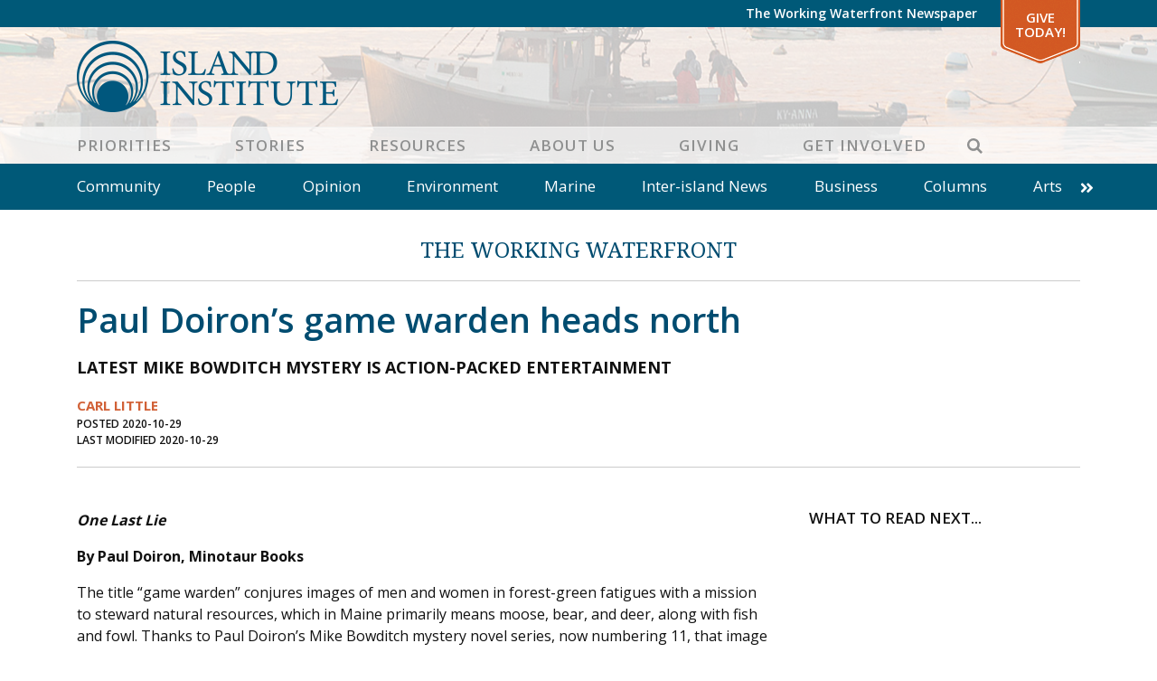

--- FILE ---
content_type: text/html; charset=UTF-8
request_url: https://www.islandinstitute.org/working-waterfront/22480/
body_size: 17082
content:
<!DOCTYPE html>
<html lang="en-US" prefix="og: https://ogp.me/ns#" class="no-js">
<head>
<meta charset="UTF-8">
<meta name="viewport" content="width=device-width, initial-scale=1"/>
<meta name="theme-color" content="#4e5b6" />
<link rel="profile" href="http://gmpg.org/xfn/11">
<link rel="pingback" href="https://www.islandinstitute.org/xmlrpc.php">
<meta name="facebook-domain-verification" content="u9e0m5ryfw89cg8v9unz352dm3ksx1" />

<!-- Google Tag Manager -->
<script defer>(function(w,d,s,l,i){w[l]=w[l]||[];w[l].push({'gtm.start':
new Date().getTime(),event:'gtm.js'});var f=d.getElementsByTagName(s)[0],
j=d.createElement(s),dl=l!='dataLayer'?'&l='+l:'';j.async=true;j.src=
'https://www.googletagmanager.com/gtm.js?id='+i+dl;f.parentNode.insertBefore(j,f);
})(window,document,'script','dataLayer','GTM-W5NP9W5');</script>
<!-- End Google Tag Manager -->
<!-- Hotjar Tracking Code for https://www.islandinstitute.org -->
<!-- <script>
	(function(h,o,t,j,a,r){
	h.hj=h.hj||function(){(h.hj.q=h.hj.q||[]).push(arguments)};
	h._hjSettings={hjid:2455669,hjsv:6};
	a=o.getElementsByTagName('head')[0];
	r=o.createElement('script');r.async=1;
	r.src=t+h._hjSettings.hjid+j+h._hjSettings.hjsv;
	a.appendChild(r);
	})(window,document,'https://static.hotjar.com/c/hotjar-','.js?sv=');
</script> -->

<!-- Google Tag Manager for WordPress by gtm4wp.com -->
<script data-cfasync="false" data-pagespeed-no-defer>
	var gtm4wp_datalayer_name = "dataLayer";
	var dataLayer = dataLayer || [];
</script>
<!-- End Google Tag Manager for WordPress by gtm4wp.com -->
<!-- Search Engine Optimization by Rank Math - https://rankmath.com/ -->
<title>Paul Doiron’s game warden heads north - Island Institute</title>
<meta name="description" content="One Last Lie"/>
<meta name="robots" content="follow, index, max-snippet:-1, max-video-preview:-1, max-image-preview:large"/>
<link rel="canonical" href="https://www.islandinstitute.org/working-waterfront/22480/" />
<meta property="og:locale" content="en_US" />
<meta property="og:type" content="article" />
<meta property="og:title" content="Paul Doiron’s game warden heads north - Island Institute" />
<meta property="og:description" content="One Last Lie" />
<meta property="og:url" content="https://www.islandinstitute.org/working-waterfront/22480/" />
<meta property="og:site_name" content="Island Institute" />
<meta property="article:publisher" content="https://www.facebook.com/islandinstitute" />
<meta property="og:image" content="https://www.islandinstitute.org/wp-content/uploads/2020/10/A-2.jpg" />
<meta property="og:image:secure_url" content="https://www.islandinstitute.org/wp-content/uploads/2020/10/A-2.jpg" />
<meta property="og:image:width" content="768" />
<meta property="og:image:height" content="490" />
<meta property="og:image:alt" content="Book cover detail" />
<meta property="og:image:type" content="image/jpeg" />
<meta name="twitter:card" content="summary_large_image" />
<meta name="twitter:title" content="Paul Doiron’s game warden heads north - Island Institute" />
<meta name="twitter:description" content="One Last Lie" />
<meta name="twitter:site" content="@islandinstitute" />
<meta name="twitter:creator" content="@islandinstitute" />
<meta name="twitter:image" content="https://www.islandinstitute.org/wp-content/uploads/2020/10/A-2.jpg" />
<!-- /Rank Math WordPress SEO plugin -->

<link rel='dns-prefetch' href='//static.addtoany.com' />
<link rel='dns-prefetch' href='//www.islandinstitute.org' />
<link rel='dns-prefetch' href='//cdn.jsdelivr.net' />
<link rel='dns-prefetch' href='//unpkg.com' />
<link rel='dns-prefetch' href='//fonts.googleapis.com' />
<link rel="alternate" type="application/rss+xml" title="Island Institute &raquo; Feed" href="https://www.islandinstitute.org/feed/" />
<link rel="alternate" type="application/rss+xml" title="Island Institute &raquo; Comments Feed" href="https://www.islandinstitute.org/comments/feed/" />
<link rel="alternate" title="oEmbed (JSON)" type="application/json+oembed" href="https://www.islandinstitute.org/wp-json/oembed/1.0/embed?url=https%3A%2F%2Fwww.islandinstitute.org%2Fworking-waterfront%2F22480%2F" />
<link rel="alternate" title="oEmbed (XML)" type="text/xml+oembed" href="https://www.islandinstitute.org/wp-json/oembed/1.0/embed?url=https%3A%2F%2Fwww.islandinstitute.org%2Fworking-waterfront%2F22480%2F&#038;format=xml" />
<style id='wp-img-auto-sizes-contain-inline-css' type='text/css'>
img:is([sizes=auto i],[sizes^="auto," i]){contain-intrinsic-size:3000px 1500px}
/*# sourceURL=wp-img-auto-sizes-contain-inline-css */
</style>
<style id='wp-emoji-styles-inline-css' type='text/css'>

	img.wp-smiley, img.emoji {
		display: inline !important;
		border: none !important;
		box-shadow: none !important;
		height: 1em !important;
		width: 1em !important;
		margin: 0 0.07em !important;
		vertical-align: -0.1em !important;
		background: none !important;
		padding: 0 !important;
	}
/*# sourceURL=wp-emoji-styles-inline-css */
</style>
<style id='wp-block-library-inline-css' type='text/css'>
:root{--wp-block-synced-color:#7a00df;--wp-block-synced-color--rgb:122,0,223;--wp-bound-block-color:var(--wp-block-synced-color);--wp-editor-canvas-background:#ddd;--wp-admin-theme-color:#007cba;--wp-admin-theme-color--rgb:0,124,186;--wp-admin-theme-color-darker-10:#006ba1;--wp-admin-theme-color-darker-10--rgb:0,107,160.5;--wp-admin-theme-color-darker-20:#005a87;--wp-admin-theme-color-darker-20--rgb:0,90,135;--wp-admin-border-width-focus:2px}@media (min-resolution:192dpi){:root{--wp-admin-border-width-focus:1.5px}}.wp-element-button{cursor:pointer}:root .has-very-light-gray-background-color{background-color:#eee}:root .has-very-dark-gray-background-color{background-color:#313131}:root .has-very-light-gray-color{color:#eee}:root .has-very-dark-gray-color{color:#313131}:root .has-vivid-green-cyan-to-vivid-cyan-blue-gradient-background{background:linear-gradient(135deg,#00d084,#0693e3)}:root .has-purple-crush-gradient-background{background:linear-gradient(135deg,#34e2e4,#4721fb 50%,#ab1dfe)}:root .has-hazy-dawn-gradient-background{background:linear-gradient(135deg,#faaca8,#dad0ec)}:root .has-subdued-olive-gradient-background{background:linear-gradient(135deg,#fafae1,#67a671)}:root .has-atomic-cream-gradient-background{background:linear-gradient(135deg,#fdd79a,#004a59)}:root .has-nightshade-gradient-background{background:linear-gradient(135deg,#330968,#31cdcf)}:root .has-midnight-gradient-background{background:linear-gradient(135deg,#020381,#2874fc)}:root{--wp--preset--font-size--normal:16px;--wp--preset--font-size--huge:42px}.has-regular-font-size{font-size:1em}.has-larger-font-size{font-size:2.625em}.has-normal-font-size{font-size:var(--wp--preset--font-size--normal)}.has-huge-font-size{font-size:var(--wp--preset--font-size--huge)}.has-text-align-center{text-align:center}.has-text-align-left{text-align:left}.has-text-align-right{text-align:right}.has-fit-text{white-space:nowrap!important}#end-resizable-editor-section{display:none}.aligncenter{clear:both}.items-justified-left{justify-content:flex-start}.items-justified-center{justify-content:center}.items-justified-right{justify-content:flex-end}.items-justified-space-between{justify-content:space-between}.screen-reader-text{border:0;clip-path:inset(50%);height:1px;margin:-1px;overflow:hidden;padding:0;position:absolute;width:1px;word-wrap:normal!important}.screen-reader-text:focus{background-color:#ddd;clip-path:none;color:#444;display:block;font-size:1em;height:auto;left:5px;line-height:normal;padding:15px 23px 14px;text-decoration:none;top:5px;width:auto;z-index:100000}html :where(.has-border-color){border-style:solid}html :where([style*=border-top-color]){border-top-style:solid}html :where([style*=border-right-color]){border-right-style:solid}html :where([style*=border-bottom-color]){border-bottom-style:solid}html :where([style*=border-left-color]){border-left-style:solid}html :where([style*=border-width]){border-style:solid}html :where([style*=border-top-width]){border-top-style:solid}html :where([style*=border-right-width]){border-right-style:solid}html :where([style*=border-bottom-width]){border-bottom-style:solid}html :where([style*=border-left-width]){border-left-style:solid}html :where(img[class*=wp-image-]){height:auto;max-width:100%}:where(figure){margin:0 0 1em}html :where(.is-position-sticky){--wp-admin--admin-bar--position-offset:var(--wp-admin--admin-bar--height,0px)}@media screen and (max-width:600px){html :where(.is-position-sticky){--wp-admin--admin-bar--position-offset:0px}}

/*# sourceURL=wp-block-library-inline-css */
</style><style id='global-styles-inline-css' type='text/css'>
:root{--wp--preset--aspect-ratio--square: 1;--wp--preset--aspect-ratio--4-3: 4/3;--wp--preset--aspect-ratio--3-4: 3/4;--wp--preset--aspect-ratio--3-2: 3/2;--wp--preset--aspect-ratio--2-3: 2/3;--wp--preset--aspect-ratio--16-9: 16/9;--wp--preset--aspect-ratio--9-16: 9/16;--wp--preset--color--black: #000000;--wp--preset--color--cyan-bluish-gray: #abb8c3;--wp--preset--color--white: #ffffff;--wp--preset--color--pale-pink: #f78da7;--wp--preset--color--vivid-red: #cf2e2e;--wp--preset--color--luminous-vivid-orange: #ff6900;--wp--preset--color--luminous-vivid-amber: #fcb900;--wp--preset--color--light-green-cyan: #7bdcb5;--wp--preset--color--vivid-green-cyan: #00d084;--wp--preset--color--pale-cyan-blue: #8ed1fc;--wp--preset--color--vivid-cyan-blue: #0693e3;--wp--preset--color--vivid-purple: #9b51e0;--wp--preset--gradient--vivid-cyan-blue-to-vivid-purple: linear-gradient(135deg,rgb(6,147,227) 0%,rgb(155,81,224) 100%);--wp--preset--gradient--light-green-cyan-to-vivid-green-cyan: linear-gradient(135deg,rgb(122,220,180) 0%,rgb(0,208,130) 100%);--wp--preset--gradient--luminous-vivid-amber-to-luminous-vivid-orange: linear-gradient(135deg,rgb(252,185,0) 0%,rgb(255,105,0) 100%);--wp--preset--gradient--luminous-vivid-orange-to-vivid-red: linear-gradient(135deg,rgb(255,105,0) 0%,rgb(207,46,46) 100%);--wp--preset--gradient--very-light-gray-to-cyan-bluish-gray: linear-gradient(135deg,rgb(238,238,238) 0%,rgb(169,184,195) 100%);--wp--preset--gradient--cool-to-warm-spectrum: linear-gradient(135deg,rgb(74,234,220) 0%,rgb(151,120,209) 20%,rgb(207,42,186) 40%,rgb(238,44,130) 60%,rgb(251,105,98) 80%,rgb(254,248,76) 100%);--wp--preset--gradient--blush-light-purple: linear-gradient(135deg,rgb(255,206,236) 0%,rgb(152,150,240) 100%);--wp--preset--gradient--blush-bordeaux: linear-gradient(135deg,rgb(254,205,165) 0%,rgb(254,45,45) 50%,rgb(107,0,62) 100%);--wp--preset--gradient--luminous-dusk: linear-gradient(135deg,rgb(255,203,112) 0%,rgb(199,81,192) 50%,rgb(65,88,208) 100%);--wp--preset--gradient--pale-ocean: linear-gradient(135deg,rgb(255,245,203) 0%,rgb(182,227,212) 50%,rgb(51,167,181) 100%);--wp--preset--gradient--electric-grass: linear-gradient(135deg,rgb(202,248,128) 0%,rgb(113,206,126) 100%);--wp--preset--gradient--midnight: linear-gradient(135deg,rgb(2,3,129) 0%,rgb(40,116,252) 100%);--wp--preset--font-size--small: 13px;--wp--preset--font-size--medium: 20px;--wp--preset--font-size--large: 36px;--wp--preset--font-size--x-large: 42px;--wp--preset--spacing--20: 0.44rem;--wp--preset--spacing--30: 0.67rem;--wp--preset--spacing--40: 1rem;--wp--preset--spacing--50: 1.5rem;--wp--preset--spacing--60: 2.25rem;--wp--preset--spacing--70: 3.38rem;--wp--preset--spacing--80: 5.06rem;--wp--preset--shadow--natural: 6px 6px 9px rgba(0, 0, 0, 0.2);--wp--preset--shadow--deep: 12px 12px 50px rgba(0, 0, 0, 0.4);--wp--preset--shadow--sharp: 6px 6px 0px rgba(0, 0, 0, 0.2);--wp--preset--shadow--outlined: 6px 6px 0px -3px rgb(255, 255, 255), 6px 6px rgb(0, 0, 0);--wp--preset--shadow--crisp: 6px 6px 0px rgb(0, 0, 0);}:where(.is-layout-flex){gap: 0.5em;}:where(.is-layout-grid){gap: 0.5em;}body .is-layout-flex{display: flex;}.is-layout-flex{flex-wrap: wrap;align-items: center;}.is-layout-flex > :is(*, div){margin: 0;}body .is-layout-grid{display: grid;}.is-layout-grid > :is(*, div){margin: 0;}:where(.wp-block-columns.is-layout-flex){gap: 2em;}:where(.wp-block-columns.is-layout-grid){gap: 2em;}:where(.wp-block-post-template.is-layout-flex){gap: 1.25em;}:where(.wp-block-post-template.is-layout-grid){gap: 1.25em;}.has-black-color{color: var(--wp--preset--color--black) !important;}.has-cyan-bluish-gray-color{color: var(--wp--preset--color--cyan-bluish-gray) !important;}.has-white-color{color: var(--wp--preset--color--white) !important;}.has-pale-pink-color{color: var(--wp--preset--color--pale-pink) !important;}.has-vivid-red-color{color: var(--wp--preset--color--vivid-red) !important;}.has-luminous-vivid-orange-color{color: var(--wp--preset--color--luminous-vivid-orange) !important;}.has-luminous-vivid-amber-color{color: var(--wp--preset--color--luminous-vivid-amber) !important;}.has-light-green-cyan-color{color: var(--wp--preset--color--light-green-cyan) !important;}.has-vivid-green-cyan-color{color: var(--wp--preset--color--vivid-green-cyan) !important;}.has-pale-cyan-blue-color{color: var(--wp--preset--color--pale-cyan-blue) !important;}.has-vivid-cyan-blue-color{color: var(--wp--preset--color--vivid-cyan-blue) !important;}.has-vivid-purple-color{color: var(--wp--preset--color--vivid-purple) !important;}.has-black-background-color{background-color: var(--wp--preset--color--black) !important;}.has-cyan-bluish-gray-background-color{background-color: var(--wp--preset--color--cyan-bluish-gray) !important;}.has-white-background-color{background-color: var(--wp--preset--color--white) !important;}.has-pale-pink-background-color{background-color: var(--wp--preset--color--pale-pink) !important;}.has-vivid-red-background-color{background-color: var(--wp--preset--color--vivid-red) !important;}.has-luminous-vivid-orange-background-color{background-color: var(--wp--preset--color--luminous-vivid-orange) !important;}.has-luminous-vivid-amber-background-color{background-color: var(--wp--preset--color--luminous-vivid-amber) !important;}.has-light-green-cyan-background-color{background-color: var(--wp--preset--color--light-green-cyan) !important;}.has-vivid-green-cyan-background-color{background-color: var(--wp--preset--color--vivid-green-cyan) !important;}.has-pale-cyan-blue-background-color{background-color: var(--wp--preset--color--pale-cyan-blue) !important;}.has-vivid-cyan-blue-background-color{background-color: var(--wp--preset--color--vivid-cyan-blue) !important;}.has-vivid-purple-background-color{background-color: var(--wp--preset--color--vivid-purple) !important;}.has-black-border-color{border-color: var(--wp--preset--color--black) !important;}.has-cyan-bluish-gray-border-color{border-color: var(--wp--preset--color--cyan-bluish-gray) !important;}.has-white-border-color{border-color: var(--wp--preset--color--white) !important;}.has-pale-pink-border-color{border-color: var(--wp--preset--color--pale-pink) !important;}.has-vivid-red-border-color{border-color: var(--wp--preset--color--vivid-red) !important;}.has-luminous-vivid-orange-border-color{border-color: var(--wp--preset--color--luminous-vivid-orange) !important;}.has-luminous-vivid-amber-border-color{border-color: var(--wp--preset--color--luminous-vivid-amber) !important;}.has-light-green-cyan-border-color{border-color: var(--wp--preset--color--light-green-cyan) !important;}.has-vivid-green-cyan-border-color{border-color: var(--wp--preset--color--vivid-green-cyan) !important;}.has-pale-cyan-blue-border-color{border-color: var(--wp--preset--color--pale-cyan-blue) !important;}.has-vivid-cyan-blue-border-color{border-color: var(--wp--preset--color--vivid-cyan-blue) !important;}.has-vivid-purple-border-color{border-color: var(--wp--preset--color--vivid-purple) !important;}.has-vivid-cyan-blue-to-vivid-purple-gradient-background{background: var(--wp--preset--gradient--vivid-cyan-blue-to-vivid-purple) !important;}.has-light-green-cyan-to-vivid-green-cyan-gradient-background{background: var(--wp--preset--gradient--light-green-cyan-to-vivid-green-cyan) !important;}.has-luminous-vivid-amber-to-luminous-vivid-orange-gradient-background{background: var(--wp--preset--gradient--luminous-vivid-amber-to-luminous-vivid-orange) !important;}.has-luminous-vivid-orange-to-vivid-red-gradient-background{background: var(--wp--preset--gradient--luminous-vivid-orange-to-vivid-red) !important;}.has-very-light-gray-to-cyan-bluish-gray-gradient-background{background: var(--wp--preset--gradient--very-light-gray-to-cyan-bluish-gray) !important;}.has-cool-to-warm-spectrum-gradient-background{background: var(--wp--preset--gradient--cool-to-warm-spectrum) !important;}.has-blush-light-purple-gradient-background{background: var(--wp--preset--gradient--blush-light-purple) !important;}.has-blush-bordeaux-gradient-background{background: var(--wp--preset--gradient--blush-bordeaux) !important;}.has-luminous-dusk-gradient-background{background: var(--wp--preset--gradient--luminous-dusk) !important;}.has-pale-ocean-gradient-background{background: var(--wp--preset--gradient--pale-ocean) !important;}.has-electric-grass-gradient-background{background: var(--wp--preset--gradient--electric-grass) !important;}.has-midnight-gradient-background{background: var(--wp--preset--gradient--midnight) !important;}.has-small-font-size{font-size: var(--wp--preset--font-size--small) !important;}.has-medium-font-size{font-size: var(--wp--preset--font-size--medium) !important;}.has-large-font-size{font-size: var(--wp--preset--font-size--large) !important;}.has-x-large-font-size{font-size: var(--wp--preset--font-size--x-large) !important;}
/*# sourceURL=global-styles-inline-css */
</style>

<style id='classic-theme-styles-inline-css' type='text/css'>
/*! This file is auto-generated */
.wp-block-button__link{color:#fff;background-color:#32373c;border-radius:9999px;box-shadow:none;text-decoration:none;padding:calc(.667em + 2px) calc(1.333em + 2px);font-size:1.125em}.wp-block-file__button{background:#32373c;color:#fff;text-decoration:none}
/*# sourceURL=/wp-includes/css/classic-themes.min.css */
</style>
<link rel='stylesheet' id='ii-milestones-css' href='https://www.islandinstitute.org/wp-content/plugins/ii-milestones/public/css/ii-milestones-public.css?ver=1.0.0' type='text/css' media='all' />
<link rel='stylesheet' id='leafletjs-css' href='https://unpkg.com/leaflet@1.7.1/dist/leaflet.css?ver=1.7.1' type='text/css' media='all' />
<link rel='stylesheet' id='addtoany-css' href='https://www.islandinstitute.org/wp-content/plugins/add-to-any/addtoany.min.css?ver=1.16' type='text/css' media='all' />
<link rel='stylesheet' id='slick-css-css' href='https://www.islandinstitute.org/wp-content/themes/islandinstitute/libs/slick/slick.css?ver=1.6.0' type='text/css' media='all' />
<link rel='stylesheet' id='slick-css-theme-css' href='https://www.islandinstitute.org/wp-content/themes/islandinstitute/libs/slick/slick-theme.css?ver=2.2.1' type='text/css' media='all' />
<link rel='stylesheet' id='scaffolding-stylesheet-css' href='https://www.islandinstitute.org/wp-content/themes/islandinstitute/css/style.css?ver=20251008' type='text/css' media='all' />
<link rel='stylesheet' id='font-awesome-css' href='https://www.islandinstitute.org/wp-content/themes/islandinstitute/libs/fontawesome/css/all.min.css?ver=1.0.0' type='text/css' media='all' />
<link rel='stylesheet' id='google-font-opensans-css' href='https://fonts.googleapis.com/css?family=Open+Sans%3A300%2C400%2C600%2C700&#038;display=swap&#038;ver=1.0.0' type='text/css' media='all' />
<link rel='stylesheet' id='google-font-waterfront-css' href='https://fonts.googleapis.com/css2?family=Noto+Serif%3Awght%40400%3B700&#038;display=swap&#038;ver=1.0.1' type='text/css' media='all' />
<link rel='stylesheet' id='aos-style-css' href='https://www.islandinstitute.org/wp-content/themes/islandinstitute/libs/aos/aos.css?ver=2.3.1' type='text/css' media='all' />
<script type="text/javascript" id="addtoany-core-js-before">
/* <![CDATA[ */
window.a2a_config=window.a2a_config||{};a2a_config.callbacks=[];a2a_config.overlays=[];a2a_config.templates={};

//# sourceURL=addtoany-core-js-before
/* ]]> */
</script>
<script type="text/javascript" defer src="https://static.addtoany.com/menu/page.js" id="addtoany-core-js"></script>
<script type="text/javascript" src="https://www.islandinstitute.org/wp-includes/js/jquery/jquery.min.js?ver=3.7.1" id="jquery-core-js"></script>
<script type="text/javascript" src="https://www.islandinstitute.org/wp-includes/js/jquery/jquery-migrate.min.js?ver=3.4.1" id="jquery-migrate-js"></script>
<script type="text/javascript" defer src="https://www.islandinstitute.org/wp-content/plugins/add-to-any/addtoany.min.js?ver=1.1" id="addtoany-jquery-js"></script>
<script type="text/javascript" id="3d-flip-book-client-locale-loader-js-extra">
/* <![CDATA[ */
var FB3D_CLIENT_LOCALE = {"ajaxurl":"https://www.islandinstitute.org/wp-admin/admin-ajax.php","dictionary":{"Table of contents":"Table of contents","Close":"Close","Bookmarks":"Bookmarks","Thumbnails":"Thumbnails","Search":"Search","Share":"Share","Facebook":"Facebook","Twitter":"Twitter","Email":"Email","Play":"Play","Previous page":"Previous page","Next page":"Next page","Zoom in":"Zoom in","Zoom out":"Zoom out","Fit view":"Fit view","Auto play":"Auto play","Full screen":"Full screen","More":"More","Smart pan":"Smart pan","Single page":"Single page","Sounds":"Sounds","Stats":"Stats","Print":"Print","Download":"Download","Goto first page":"Goto first page","Goto last page":"Goto last page"},"images":"https://www.islandinstitute.org/wp-content/plugins/interactive-3d-flipbook-powered-physics-engine/assets/images/","jsData":{"urls":[],"posts":{"ids_mis":[],"ids":[]},"pages":[],"firstPages":[],"bookCtrlProps":[],"bookTemplates":[]},"key":"3d-flip-book","pdfJS":{"pdfJsLib":"https://www.islandinstitute.org/wp-content/plugins/interactive-3d-flipbook-powered-physics-engine/assets/js/pdf.min.js?ver=4.3.136","pdfJsWorker":"https://www.islandinstitute.org/wp-content/plugins/interactive-3d-flipbook-powered-physics-engine/assets/js/pdf.worker.js?ver=4.3.136","stablePdfJsLib":"https://www.islandinstitute.org/wp-content/plugins/interactive-3d-flipbook-powered-physics-engine/assets/js/stable/pdf.min.js?ver=2.5.207","stablePdfJsWorker":"https://www.islandinstitute.org/wp-content/plugins/interactive-3d-flipbook-powered-physics-engine/assets/js/stable/pdf.worker.js?ver=2.5.207","pdfJsCMapUrl":"https://www.islandinstitute.org/wp-content/plugins/interactive-3d-flipbook-powered-physics-engine/assets/cmaps/"},"cacheurl":"https://www.islandinstitute.org/wp-content/uploads/3d-flip-book/cache/","pluginsurl":"https://www.islandinstitute.org/wp-content/plugins/","pluginurl":"https://www.islandinstitute.org/wp-content/plugins/interactive-3d-flipbook-powered-physics-engine/","thumbnailSize":{"width":"150","height":"150"},"version":"1.16.17"};
//# sourceURL=3d-flip-book-client-locale-loader-js-extra
/* ]]> */
</script>
<script type="text/javascript" src="https://www.islandinstitute.org/wp-content/plugins/interactive-3d-flipbook-powered-physics-engine/assets/js/client-locale-loader.js?ver=1.16.17" id="3d-flip-book-client-locale-loader-js" async="async" data-wp-strategy="async"></script>
<script type="text/javascript" src="https://www.islandinstitute.org/wp-content/themes/islandinstitute/libs/js/custom-modernizr.min.js?ver=3.6.0" id="scaffolding-modernizr-js"></script>
<script type="text/javascript" src="https://www.islandinstitute.org/wp-content/themes/islandinstitute/libs/parallax/parallax.min.js?ver=1.5.0" id="scaffolding-parallax-js"></script>
<link rel="https://api.w.org/" href="https://www.islandinstitute.org/wp-json/" /><link rel='shortlink' href='https://www.islandinstitute.org/?p=22480' />

		<!-- GA Google Analytics @ https://m0n.co/ga -->
		<script>
			(function(i,s,o,g,r,a,m){i['GoogleAnalyticsObject']=r;i[r]=i[r]||function(){
			(i[r].q=i[r].q||[]).push(arguments)},i[r].l=1*new Date();a=s.createElement(o),
			m=s.getElementsByTagName(o)[0];a.async=1;a.src=g;m.parentNode.insertBefore(a,m)
			})(window,document,'script','https://www.google-analytics.com/analytics.js','ga');
			ga('create', 'UA-15566395-1', 'auto');
			ga('send', 'pageview');
		</script>

	
<!-- Google Tag Manager for WordPress by gtm4wp.com -->
<!-- GTM Container placement set to off -->
<script data-cfasync="false" data-pagespeed-no-defer>
	var dataLayer_content = {"pagePostType":"ii-waterfront","pagePostType2":"single-ii-waterfront","pagePostAuthor":"Tom Groening","postFormat":"standard"};
	dataLayer.push( dataLayer_content );
</script>
<script data-cfasync="false" data-pagespeed-no-defer>
	console.warn && console.warn("[GTM4WP] Google Tag Manager container code placement set to OFF !!!");
	console.warn && console.warn("[GTM4WP] Data layer codes are active but GTM container must be loaded using custom coding !!!");
</script>
<!-- End Google Tag Manager for WordPress by gtm4wp.com --><link rel="icon" href="https://www.islandinstitute.org/wp-content/uploads/2020/09/cropped-favicon-1-32x32.png" sizes="32x32" />
<link rel="icon" href="https://www.islandinstitute.org/wp-content/uploads/2020/09/cropped-favicon-1-192x192.png" sizes="192x192" />
<link rel="apple-touch-icon" href="https://www.islandinstitute.org/wp-content/uploads/2020/09/cropped-favicon-1-180x180.png" />
<meta name="msapplication-TileImage" content="https://www.islandinstitute.org/wp-content/uploads/2020/09/cropped-favicon-1-270x270.png" />
<meta name="generator" content="WP Rocket 3.20.2" data-wpr-features="wpr_image_dimensions wpr_preload_links wpr_desktop" /></head>

<body class="wp-singular ii-waterfront-template-default single single-ii-waterfront postid-22480 wp-theme-islandinstitute no-sticky-footer">
	<!-- Google Tag Manager (noscript) -->
	<noscript><iframe src="https://www.googletagmanager.com/ns.html?id=GTM-W5NP9W5"
	height="0" width="0" style="display:none;visibility:hidden"></iframe></noscript>
	<!-- End Google Tag Manager (noscript) -->

	<div data-rocket-location-hash="398b9ed9234fb4b30da8098e9aca2edb" id="container">

		<a class="skip-link screen-reader-text" href="#content">Skip to content</a>

		<header data-rocket-location-hash="b5a530ba7d60667d88c1bc6f66f6b4d7" id="masthead" class="header" role="banner">

			
			<div data-rocket-location-hash="b0b69368a88c1c68b630f73e59189a6d" id="top-bar" class="top-bar">
				<div class="top-bar__inner container">
					<nav id="top-navigation" class="clearfix" role="navigation" aria-label="Top Navigation">
						<ul id="menu-top-bar" class="menu top-menu clearfix"><li id="menu-item-19932" class="menu-item menu-item-type-post_type menu-item-object-page menu-item-no-children"><a title="The Working Waterfront Newspaper" href="https://www.islandinstitute.org/stories/the-working-waterfront/">The Working Waterfront Newspaper</a></li>
<li id="menu-item-101" class="special menu-item menu-item-type-custom menu-item-object-custom menu-item-no-children"><a title="Give Today!" target="_blank" href="https://giving.islandinstitute.org/campaign/625145/donate">Give Today!</a></li>
</ul>					</nav>
				</div>
			</div>

			<div data-rocket-location-hash="385bc10bef5a8e1decac863483c1fcc4" id="inner-header" class="container">

				<div class="inner-header__container">
					<div id="logo" class="h1">
						<a href="https://www.islandinstitute.org/" rel="home" title="Island Institute">
							<img srcset="https://www.islandinstitute.org/wp-content/themes/islandinstitute/images/logo_2022.png 1x, https://www.islandinstitute.org/wp-content/themes/islandinstitute/images/logo_2022_2x.png 2x" src="https://www.islandinstitute.org/wp-content/themes/islandinstitute/images/logo_2022.png" width="289" height="79" data-no-lazy="1" />
						</a>
					</div>

					<nav id="main-navigation" class="clearfix" role="navigation" aria-label="Primary Navigation">
						<div data-rocket-location-hash="f117ee89930d3a249ddbfc02370ddefa" class="container">
							<ul id="menu-primary" class="menu main-menu"><li id="menu-item-97" class="menu-item menu-item-type-post_type menu-item-object-page menu-item-has-children"><a title="Priorities" href="https://www.islandinstitute.org/priorities/">Priorities</a><button class="menu-button" type="button"><i class="fa fa-chevron-right"></i></button>
<ul class="sub-menu menu-odd menu-depth-1"><li><button class="menu-back-button" type="button"><i class="fa fa-chevron-left"></i> Back</button></li>
	<li id="menu-item-38109" class="menu-item menu-item-type-post_type menu-item-object-page menu-item-has-children"><a title="Marine Economy" href="https://www.islandinstitute.org/priorities/marine-economy/">Marine Economy</a><button class="menu-button" type="button"><i class="fa fa-chevron-right"></i></button>
	<ul class="sub-menu menu-even menu-depth-2"><li><button class="menu-back-button" type="button"><i class="fa fa-chevron-left"></i> Back</button></li>
		<li id="menu-item-26791" class="menu-item menu-item-type-post_type menu-item-object-page menu-item-no-children"><a title="Working Waterfront Protection" href="https://www.islandinstitute.org/priorities/marine-economy/working-waterfront-protection/">Working Waterfront Protection</a></li>
		<li id="menu-item-26794" class="menu-item menu-item-type-post_type menu-item-object-page menu-item-has-children"><a title="Climate-Forward Marine Economy" href="https://www.islandinstitute.org/priorities/marine-economy/climate-forward-marine-economy/">Climate-Forward Marine Economy</a><button class="menu-button" type="button"><i class="fa fa-chevron-right"></i></button>
		<ul class="sub-menu menu-odd menu-depth-3"><li><button class="menu-back-button" type="button"><i class="fa fa-chevron-left"></i> Back</button></li>
			<li id="menu-item-48035" class="menu-item menu-item-type-post_type menu-item-object-page menu-item-no-children"><a title="Reducing Emissions" href="https://www.islandinstitute.org/priorities/marine-economy/reducing-emissions/">Reducing Emissions</a></li>
			<li id="menu-item-45085" class="menu-item menu-item-type-post_type menu-item-object-page menu-item-no-children"><a title="Electric Boat Toolkit" href="https://www.islandinstitute.org/priorities/marine-economy/electric-boat-toolkit/">Electric Boat Toolkit</a></li>
			<li id="menu-item-45086" class="menu-item menu-item-type-post_type menu-item-object-page menu-item-no-children"><a title="Electric Boats in Maine" href="https://www.islandinstitute.org/priorities/marine-economy/electric-boats-in-maine/">Electric Boats in Maine</a></li>
		</ul>
</li>
		<li id="menu-item-26790" class="menu-item menu-item-type-post_type menu-item-object-page menu-item-no-children"><a title="Sustainable Seafood" href="https://www.islandinstitute.org/priorities/marine-economy/sustainable-seafood/">Sustainable Seafood</a></li>
		<li id="menu-item-35522" class="menu-item menu-item-type-post_type menu-item-object-page menu-item-no-children"><a title="The Future of Lobster" href="https://www.islandinstitute.org/priorities/marine-economy/the-future-of-lobster/">The Future of Lobster</a></li>
		<li id="menu-item-46387" class="menu-item menu-item-type-post_type menu-item-object-page menu-item-no-children"><a title="Future of Fishing Toolkit" href="https://www.islandinstitute.org/priorities/marine-economy/future-of-fishing-toolkit/">Future of Fishing Toolkit</a></li>
	</ul>
</li>
	<li id="menu-item-26816" class="menu-item menu-item-type-post_type menu-item-object-page menu-item-has-children"><a title="Climate Solutions" href="https://www.islandinstitute.org/priorities/climate-solutions/">Climate Solutions</a><button class="menu-button" type="button"><i class="fa fa-chevron-right"></i></button>
	<ul class="sub-menu menu-even menu-depth-2"><li><button class="menu-back-button" type="button"><i class="fa fa-chevron-left"></i> Back</button></li>
		<li id="menu-item-48859" class="menu-item menu-item-type-post_type menu-item-object-page menu-item-no-children"><a title="Energy Innovation" href="https://www.islandinstitute.org/priorities/climate-solutions/energy-innovation/">Energy Innovation</a></li>
		<li id="menu-item-8859" class="menu-item menu-item-type-post_type menu-item-object-page menu-item-no-children"><a title="Sea Level Rise" href="https://www.islandinstitute.org/priorities/climate-solutions/sea-level-rise/">Sea Level Rise</a></li>
		<li id="menu-item-26792" class="menu-item menu-item-type-post_type menu-item-object-page menu-item-no-children"><a title="Ocean Acidification" href="https://www.islandinstitute.org/priorities/climate-solutions/ocean-acidification/">Ocean Acidification</a></li>
	</ul>
</li>
	<li id="menu-item-38108" class="menu-item menu-item-type-post_type menu-item-object-page menu-item-has-children"><a title="Community Capacity" href="https://www.islandinstitute.org/priorities/community-capacity/">Community Capacity</a><button class="menu-button" type="button"><i class="fa fa-chevron-right"></i></button>
	<ul class="sub-menu menu-even menu-depth-2"><li><button class="menu-back-button" type="button"><i class="fa fa-chevron-left"></i> Back</button></li>
		<li id="menu-item-39954" class="menu-item menu-item-type-post_type menu-item-object-page menu-item-no-children"><a title="25 Years of Fellows" href="https://www.islandinstitute.org/about/25-years-of-fellows/">25 Years of Fellows</a></li>
		<li id="menu-item-8860" class="menu-item menu-item-type-post_type menu-item-object-page menu-item-no-children"><a title="Island Institute Fellows" href="https://www.islandinstitute.org/priorities/community-capacity/fellows/">Island Institute Fellows</a></li>
		<li id="menu-item-49447" class="menu-item menu-item-type-post_type menu-item-object-page menu-item-no-children"><a title="Community Impact Fund" href="https://www.islandinstitute.org/solutions/community-impact-fund/">Community Impact Fund</a></li>
		<li id="menu-item-8876" class="menu-item menu-item-type-post_type menu-item-object-page menu-item-no-children"><a title="Broadband &amp; Digital Opportunity" href="https://www.islandinstitute.org/priorities/community-capacity/broadband-and-digital-equity/">Broadband &#038; Digital Opportunity</a></li>
	</ul>
</li>
</ul>
</li>
<li id="menu-item-94" class="menu-item menu-item-type-post_type menu-item-object-page menu-item-has-children"><a title="Stories" href="https://www.islandinstitute.org/stories/">Stories</a><button class="menu-button" type="button"><i class="fa fa-chevron-right"></i></button>
<ul class="sub-menu menu-odd menu-depth-1"><li><button class="menu-back-button" type="button"><i class="fa fa-chevron-left"></i> Back</button></li>
	<li id="menu-item-8343" class="menu-item menu-item-type-post_type menu-item-object-page menu-item-no-children"><a title="Blog" href="https://www.islandinstitute.org/stories/blog/">Blog</a></li>
	<li id="menu-item-38759" class="menu-item menu-item-type-post_type menu-item-object-page menu-item-no-children"><a title="Stories of Impact" href="https://www.islandinstitute.org/stories/stories-of-impact/">Stories of Impact</a></li>
	<li id="menu-item-178" class="menu-item menu-item-type-post_type menu-item-object-page menu-item-no-children"><a title="The Working Waterfront Newspaper" href="https://www.islandinstitute.org/stories/the-working-waterfront/">The Working Waterfront Newspaper</a></li>
	<li id="menu-item-44456" class="menu-item menu-item-type-post_type menu-item-object-page menu-item-no-children"><a title="Island Journal" href="https://www.islandinstitute.org/stories/island-journal/">Island Journal</a></li>
	<li id="menu-item-33455" class="menu-item menu-item-type-custom menu-item-object-custom menu-item-no-children"><a title="Climate of Change Film Series" href="https://www.islandinstitute.org/stories/a-climate-of-change-film-series/">Climate of Change Film Series</a></li>
	<li id="menu-item-48384" class="menu-item menu-item-type-post_type menu-item-object-page menu-item-no-children"><a title="Island Institute in the News" href="https://www.islandinstitute.org/about/press-room/island-institute-in-the-news/">Island Institute in the News</a></li>
	<li id="menu-item-19632" class="menu-item menu-item-type-post_type menu-item-object-page menu-item-no-children"><a title="Podcast" href="https://www.islandinstitute.org/stories/podcast/">Podcast</a></li>
	<li id="menu-item-9463" class="menu-item menu-item-type-post_type menu-item-object-page menu-item-no-children"><a title="Waypoints" href="https://www.islandinstitute.org/stories/waypoints/">Waypoints</a></li>
</ul>
</li>
<li id="menu-item-20030" class="menu-item menu-item-type-post_type menu-item-object-page menu-item-has-children"><a title="Resources" href="https://www.islandinstitute.org/solutions/">Resources</a><button class="menu-button" type="button"><i class="fa fa-chevron-right"></i></button>
<ul class="sub-menu menu-odd menu-depth-1"><li><button class="menu-back-button" type="button"><i class="fa fa-chevron-left"></i> Back</button></li>
	<li id="menu-item-29534" class="menu-item menu-item-type-post_type menu-item-object-page menu-item-no-children"><a title="Community Impact Fund" href="https://www.islandinstitute.org/solutions/community-impact-fund/">Community Impact Fund</a></li>
	<li id="menu-item-45586" class="menu-item menu-item-type-post_type menu-item-object-post menu-item-no-children"><a title="Storm Recovery Resources" href="https://www.islandinstitute.org/2025/01/13/january-2024-storm-resources-for-assistance-and-damage-reporting/">Storm Recovery Resources</a></li>
	<li id="menu-item-45087" class="menu-item menu-item-type-post_type menu-item-object-page menu-item-no-children"><a title="Electric Boat Toolkit" href="https://www.islandinstitute.org/priorities/marine-economy/electric-boat-toolkit/">Electric Boat Toolkit</a></li>
	<li id="menu-item-46386" class="menu-item menu-item-type-post_type menu-item-object-page menu-item-no-children"><a title="Future of Fishing Toolkit" href="https://www.islandinstitute.org/priorities/marine-economy/future-of-fishing-toolkit/">Future of Fishing Toolkit</a></li>
	<li id="menu-item-96" class="menu-item menu-item-type-post_type menu-item-object-page menu-item-no-children"><a title="Solutions Library" href="https://www.islandinstitute.org/solutions/">Solutions Library</a></li>
	<li id="menu-item-26804" class="menu-item menu-item-type-post_type menu-item-object-page menu-item-no-children"><a title="Resource Library" href="https://www.islandinstitute.org/resource-library/">Resource Library</a></li>
</ul>
</li>
<li id="menu-item-93" class="menu-item menu-item-type-post_type menu-item-object-page menu-item-has-children"><a title="About Us" href="https://www.islandinstitute.org/about/">About Us</a><button class="menu-button" type="button"><i class="fa fa-chevron-right"></i></button>
<ul class="sub-menu menu-odd menu-depth-1"><li><button class="menu-back-button" type="button"><i class="fa fa-chevron-left"></i> Back</button></li>
	<li id="menu-item-46080" class="menu-item menu-item-type-post_type menu-item-object-page menu-item-no-children"><a title="2024 Impact Report" href="https://www.islandinstitute.org/about/2024-impact-report/">2024 Impact Report</a></li>
	<li id="menu-item-39955" class="menu-item menu-item-type-post_type menu-item-object-page menu-item-no-children"><a title="25 Years of Fellows" href="https://www.islandinstitute.org/about/25-years-of-fellows/">25 Years of Fellows</a></li>
	<li id="menu-item-19902" class="menu-item menu-item-type-post_type menu-item-object-page menu-item-no-children"><a title="Mission" href="https://www.islandinstitute.org/about/mission/">Mission</a></li>
	<li id="menu-item-2590" class="menu-item menu-item-type-post_type menu-item-object-page menu-item-no-children"><a title="People" href="https://www.islandinstitute.org/about/people/">People</a></li>
	<li id="menu-item-9274" class="menu-item menu-item-type-post_type menu-item-object-page menu-item-no-children"><a title="Board of Trustees" href="https://www.islandinstitute.org/about/board-of-trustees/">Board of Trustees</a></li>
	<li id="menu-item-34192" class="menu-item menu-item-type-post_type menu-item-object-page menu-item-no-children"><a title="Our History" href="https://www.islandinstitute.org/about/40-years/">Our History</a></li>
	<li id="menu-item-19906" class="menu-item menu-item-type-post_type menu-item-object-page menu-item-no-children"><a title="Financials" href="https://www.islandinstitute.org/about/financials/">Financials</a></li>
	<li id="menu-item-8868" class="menu-item menu-item-type-post_type menu-item-object-page menu-item-no-children"><a title="Careers" href="https://www.islandinstitute.org/about/careers/">Careers</a></li>
	<li id="menu-item-19913" class="menu-item menu-item-type-post_type menu-item-object-page menu-item-no-children"><a title="Contact Us" href="https://www.islandinstitute.org/about/contact-us/">Contact Us</a></li>
	<li id="menu-item-8340" class="menu-item menu-item-type-post_type menu-item-object-page menu-item-has-children"><a title="Press Room" href="https://www.islandinstitute.org/about/press-room/">Press Room</a><button class="menu-button" type="button"><i class="fa fa-chevron-right"></i></button>
	<ul class="sub-menu menu-even menu-depth-2"><li><button class="menu-back-button" type="button"><i class="fa fa-chevron-left"></i> Back</button></li>
		<li id="menu-item-8342" class="menu-item menu-item-type-post_type menu-item-object-page menu-item-no-children"><a title="Island Institute in the News" href="https://www.islandinstitute.org/about/press-room/island-institute-in-the-news/">Island Institute in the News</a></li>
		<li id="menu-item-8341" class="menu-item menu-item-type-post_type menu-item-object-page menu-item-no-children"><a title="Press Releases" href="https://www.islandinstitute.org/about/press-room/press-releases/">Press Releases</a></li>
	</ul>
</li>
	<li id="menu-item-19877" class="menu-item menu-item-type-post_type menu-item-object-page menu-item-no-children"><a title="Inclusion and Equity" href="https://www.islandinstitute.org/about/inclusion-equity/">Inclusion and Equity</a></li>
</ul>
</li>
<li id="menu-item-49108" class="menu-item menu-item-type-post_type menu-item-object-page menu-item-has-children"><a title="Giving" href="https://www.islandinstitute.org/giving/">Giving</a><button class="menu-button" type="button"><i class="fa fa-chevron-right"></i></button>
<ul class="sub-menu menu-odd menu-depth-1"><li><button class="menu-back-button" type="button"><i class="fa fa-chevron-left"></i> Back</button></li>
	<li id="menu-item-49313" class="menu-item menu-item-type-post_type menu-item-object-page menu-item-no-children"><a title="Support Maine’s Working Waterfronts" href="https://www.islandinstitute.org/giving/support-maines-working-waterfronts/">Support Maine’s Working Waterfronts</a></li>
	<li id="menu-item-49168" class="menu-item menu-item-type-post_type menu-item-object-page menu-item-no-children"><a title="Donate/Renew" href="https://www.islandinstitute.org/giving/">Donate/Renew</a></li>
	<li id="menu-item-19919" class="menu-item menu-item-type-post_type menu-item-object-page menu-item-no-children"><a title="Planned Giving" href="https://www.islandinstitute.org/giving/planned-giving/">Planned Giving</a></li>
	<li id="menu-item-49107" class="menu-item menu-item-type-post_type menu-item-object-page menu-item-no-children"><a title="Corporate Giving" href="https://www.islandinstitute.org/giving/corporate-giving/">Corporate Giving</a></li>
	<li id="menu-item-42643" class="menu-item menu-item-type-post_type menu-item-object-page menu-item-no-children"><a title="Giving FAQ" href="https://www.islandinstitute.org/giving/membership-faqs/">Giving FAQ</a></li>
</ul>
</li>
<li id="menu-item-30603" class="menu-item menu-item-type-post_type menu-item-object-page menu-item-has-children"><a title="Get Involved" href="https://www.islandinstitute.org/get-involved/">Get Involved</a><button class="menu-button" type="button"><i class="fa fa-chevron-right"></i></button>
<ul class="sub-menu menu-odd menu-depth-1"><li><button class="menu-back-button" type="button"><i class="fa fa-chevron-left"></i> Back</button></li>
	<li id="menu-item-20744" class="menu-item menu-item-type-custom menu-item-object-custom menu-item-no-children"><a title="Stay Informed" target="_blank" href="https://go.islandinstitute.org/island-institute-updates">Stay Informed</a></li>
	<li id="menu-item-19891" class="menu-item menu-item-type-post_type menu-item-object-page menu-item-has-children"><a title="Events" href="https://www.islandinstitute.org/events/">Events</a><button class="menu-button" type="button"><i class="fa fa-chevron-right"></i></button>
	<ul class="sub-menu menu-even menu-depth-2"><li><button class="menu-back-button" type="button"><i class="fa fa-chevron-left"></i> Back</button></li>
		<li id="menu-item-5084" class="menu-item menu-item-type-post_type menu-item-object-page menu-item-no-children"><a title="Upcoming Events" href="https://www.islandinstitute.org/events/upcoming-events/">Upcoming Events</a></li>
		<li id="menu-item-47223" class="menu-item menu-item-type-custom menu-item-object-custom menu-item-no-children"><a title="Webinar &amp; Event Recordings" href="https://www.youtube.com/playlist?list=PLXPTsQBC5tT6iXynNxzIWFQ1qIs6ORdCZ">Webinar &#038; Event Recordings</a></li>
		<li id="menu-item-38199" class="menu-item menu-item-type-post_type menu-item-object-page menu-item-no-children"><a title="Past Events" href="https://www.islandinstitute.org/past-events/">Past Events</a></li>
	</ul>
</li>
	<li id="menu-item-23744" class="menu-item menu-item-type-post_type menu-item-object-page menu-item-no-children"><a title="Advertise with Us" href="https://www.islandinstitute.org/about/advertise/">Advertise with Us</a></li>
	<li id="menu-item-34529" class="menu-item menu-item-type-custom menu-item-object-custom menu-item-no-children"><a title="Island Institute Gear Store" target="_blank" href="https://islandinstitute.itemorder.com/shop/home/">Island Institute Gear Store</a></li>
</ul>
</li>
<li id="menu-item-5160" class="hide-desktop hide-tablet menu-item menu-item-type-custom menu-item-object-custom menu-item-no-children"><a title="Newsletter Sign-Up" target="_blank" href="https://go.islandinstitute.org/island-institute-updates">Newsletter Sign-Up</a></li>
<li id="menu-item-22189" class="hide-desktop menu-item menu-item-type-post_type menu-item-object-page menu-item-no-children"><a title="The Working Waterfront Newspaper" href="https://www.islandinstitute.org/stories/the-working-waterfront/">The Working Waterfront Newspaper</a></li>
<li id="menu-item-5163" class="hide-desktop menu-item menu-item-type-custom menu-item-object-custom menu-item-no-children"><a title="Give Today!" target="_blank" href="https://giving.islandinstitute.org/campaign/625145/donate">Give Today!</a></li>
<li class="menu-item menu-item-no-children icon-search search-item"><a href="#" class="search-toggle"><span class="screen-reader-text">Search</span></a><div class="header-search"><form role="search" method="get" action="/"><label><span class="screen-reader-text">Search for:</span><input type="text" class="search-field" placeholder="Search" value="" name="s" title="Search for Members:" /></label><input type="submit" class="search-submit" value="Search" /></form></div></li></ul>						</div>
					</nav>

					<div id="mobile-menu-toggle" class="col-auto">
						<button id="mobile-menu-button" type="button"><span class="screen-reader-text">Menu</span></button>
					</div>

				</div>

			</div>

		</header>

		
		<div data-rocket-location-hash="c7e6538d524e0ba87baafef4e5a95eb2" id="content">

			
<div data-rocket-location-hash="ed61c91be2660c7d7f24fed22eab01cf" id="inner-content" class="container">

	<div class="row row-main no sidebars">

		<div id="main" class="col-12 clearfix" role="main">
			
<section class="paragraph p-header-small mode-none" style="background-image: url('https://www.islandinstitute.org/wp-content/uploads/2020/09/ww_detail_banner.jpg');" >
	<div class="p-header-small__content content">
		<!-- <div class="p-header-small__content__text container">
					</div> -->
	</div>
</section>

<section class="b-ww-categories">
	<div class="b-ww-categories__container container">
		<a href="#" class="more"><i class="fas fa-angle-double-right"></i></a>
		<ul><li><a href="https://www.islandinstitute.org/working-waterfront-category/community/">Community</a></li><li><a href="https://www.islandinstitute.org/working-waterfront-category/people/">People</a></li><li><a href="https://www.islandinstitute.org/working-waterfront-category/opinion/">Opinion</a></li><li><a href="https://www.islandinstitute.org/working-waterfront-category/environment/">Environment</a></li><li><a href="https://www.islandinstitute.org/working-waterfront-category/marine/">Marine</a></li><li><a href="https://www.islandinstitute.org/working-waterfront-category/inter-island-news/">Inter-island News</a></li><li><a href="https://www.islandinstitute.org/working-waterfront-category/business/">Business</a></li><li><a href="https://www.islandinstitute.org/working-waterfront-category/columns/">Columns</a></li><li><a href="https://www.islandinstitute.org/working-waterfront-category/arts/">Arts</a></li><li><a href="https://www.islandinstitute.org/working-waterfront-category/education/">Education</a></li><li><a href="https://www.islandinstitute.org/working-waterfront-category/climate-change/">Climate Change</a></li><li><a href="https://www.islandinstitute.org/working-waterfront-category/book-review/">Book Review</a></li><li><a href="https://www.islandinstitute.org/working-waterfront-category/cranberry-report/">Cranberry Report</a></li><li><a href="https://www.islandinstitute.org/working-waterfront-category/journal-of-an-island-kitchen/">Journal of an Island Kitchen</a></li><li><a href="https://www.islandinstitute.org/working-waterfront-category/salt-water-cure/">Salt Water Cure</a></li><li><a href="https://www.islandinstitute.org/working-waterfront-category/op-ed/">Op Ed</a></li><li><a href="https://www.islandinstitute.org/working-waterfront-category/reflections/">Reflections</a></li><li><a href="https://www.islandinstitute.org/working-waterfront-category/observer/">Observer</a></li><li><a href="https://www.islandinstitute.org/working-waterfront-category/fathoming/">Fathoming</a></li><li><a href="https://www.islandinstitute.org/working-waterfront-category/field-notes/">Field Notes</a></li><li><a href="https://www.islandinstitute.org/working-waterfront-category/rockbound/">Rockbound</a></li><li><a href="https://www.islandinstitute.org/working-waterfront-category/essay/">Essay</a></li><li><a href="https://www.islandinstitute.org/working-waterfront-category/energy/">Energy</a></li><li><a href="https://www.islandinstitute.org/working-waterfront-category/editorial/">Editorial</a></li><li><a href="https://www.islandinstitute.org/working-waterfront-category/in-plain-sight/">In Plain Sight</a></li><li><a href="https://www.islandinstitute.org/working-waterfront-category/letters-to-the-editor/">Letters to the Editor</a></li><li><a href="https://www.islandinstitute.org/working-waterfront-category/wrack-line/">Wrack Line</a></li><li><a href="https://www.islandinstitute.org/working-waterfront-category/from-the-helm/">From The Helm</a></li><li><a href="https://www.islandinstitute.org/working-waterfront-category/dispatches-from-world-ocean-observatory/">Dispatches from World Ocean Observatory</a></li><li><a href="https://www.islandinstitute.org/working-waterfront-category/columns/sweetest-in-the-gale/">Sweetest in the Gale</a></li></ul>	</div>
</section>

			<article id="post-22480" class="clearfix post-22480 ii-waterfront type-ii-waterfront status-publish has-post-thumbnail hentry ii-waterfront-tax-arts ii-waterfront-tax-book-review" role="article" itemscope itemtype="http://schema.org/BlogPosting">
				<h2 class="post-type-title"><a href="/stories/the-working-waterfront/">The Working Waterfront</a></h2>
				<header class="entry-header clearfix">
					<h1 class="single-title" itemprop="headline">Paul Doiron’s game warden heads north</h1>
					<h4>LATEST MIKE BOWDITCH MYSTERY IS ACTION-PACKED ENTERTAINMENT  </h4><div class="author">Carl Little</div><div class="system-date">Posted 2020-10-29</div><div class="system-date">Last Modified 2020-10-29</div>				</header>

				<section class="entry-content" itemprop="articleBody">
					<div class="entry-content__content">
						<p><strong><em>One Last Lie</em></strong></p>
<p><strong>By Paul Doiron, Minotaur Books</strong></p>
<p>The title “game warden” conjures images of men and women in forest-green fatigues with a mission to steward natural resources, which in Maine primarily means moose, bear, and deer, along with fish and fowl. Thanks to Paul Doiron’s Mike Bowditch mystery novel series, now numbering 11, that image has been, shall we say, dramatized—these dedicated conservation officers are first and foremost law enforcement and they can be badass.</p>
<p>In <em>One Last Lie</em>, Bowditch reconnects with his mentor and surrogate father Charley Stevens, but under mysterious circumstances. The older man up and disappears, leaving a cryptic note encouraging Bowditch not to try and track him down. And so, the action-packed search is on.</p>
<blockquote><p>He goes out of his way to underscore crimes against the environment, from encroaching development to clearcutting.</p></blockquote>
<p>Once again, the pace is brisk, the story engaging, and the cast of characters memorable. Doiron knows the warden service inside and out and is expert at describing the protocols. And the reader never forgets that Warden Bowditch has an eye for the natural world: the serene song of a mourning warbler or house sparrows “picking dead bugs out of the grilles of the semis in the parking lot.”</p>
<p><img decoding="async" class="size-medium wp-image-22482 alignleft" src="https://www.islandinstitute.org/wp-content/uploads/2020/10/B-1-190x300.jpg" alt="Book jacket" width="190" height="300" srcset="https://www.islandinstitute.org/wp-content/uploads/2020/10/B-1-190x300.jpg 190w, https://www.islandinstitute.org/wp-content/uploads/2020/10/B-1.jpg 380w" sizes="(max-width: 190px) 100vw, 190px" />Reading Doiron’s novels, one comes to appreciate his wicked sense of humor. A favorite moment in <em>One Last Lie</em> occurs when Jon Egan, a squirrely snowplow driver, is being interrogated. When confronted with previous misdeeds, Egan says, “That’s all ancient history,” to which the detective replies, “‘Those who forget the past are condemned to repeat it.’ That’s a quote from Santayana.”</p>
<p>The lowlife’s answer is priceless: “I don’t listen to that kind of music. I prefer country.”</p>
<p>When he isn’t sequestered away in his Rockland waterfront office working on his next book, Doiron is apt to be fly-fishing. His hero Bowditch also happens to be an experienced angler and shows off his stuff in a memorable scene battling a brookie on remote Moccasin Pond.</p>
<p>Doiron often incorporates references to cultural/societal issues in the text, be it sexual harassment in the military, the negative impact of the American-Canadian border on surrounding communities, the poverty of Maine’s Native Americans, or the fear of ICE. He also goes out of his way to underscore crimes against the environment, from encroaching development to clearcutting.</p>
<p>In the course of 11 books, Doiron has covered much of Maine, from Flagstaff Lake in <em>The Poacher’s Son</em> (when Bowditch was a 24-year-old rookie) to way Downeast. Much of the present novel takes place in Aroostook County.</p>
<p>Francophone aspects of the narrative reflect the author’s family origins; as he explains in an afterword, his great uncle, the Rev. Romeo Doiron, was parish priest at St. James in St. Agatha.</p>
<p>When the Fort Kent police chief, Plourde by name, uses the word “désolé” to apologize to some fellow diners for his colleagues’ crass language, I couldn’t help thinking of another favorite crime writer, Louise Penney. Her Chief Inspector Gamache often uses that word—translated as “sorry”—and it leads me to fantasize about a future cross-border collaboration between him and Bowditch. Another fantasy: a TV series called <em>Bowditch</em> along the lines of <em>Longmire</em> or <em>Bosch</em>.</p>
<p>Some Bowditch fans, including my son James, relish these books because to those living in exile—he’s in Brookline, Mass.—they provide a return to Maine, an escape to the woods and waters. And then there’s the action: a python attack, a wolf dog devouring a turkey poult, a full-tilt boat chase.</p>
<p>In the end, the mystery is (mostly) solved, but these novels lack complete closure, and that’s just right: We want to know how Mike will resolve his conflicting love interests (Dani or Stacey), in what desperate situation he’ll find himself next, and when/if his luck will run out. Stay tuned.</p>
<p><em>Carl Little is the author of more than 25 art books, including </em>Paintings of Maine, The Art of Monhegan Island, <em>and</em> The Art of Maine in Winter.</p>
<div class="featured-image"><img width="768" height="490" src="https://www.islandinstitute.org/wp-content/uploads/2020/10/A-2.jpg" class="attachment-large size-large wp-post-image" alt="Book cover detail" decoding="async" fetchpriority="high" srcset="https://www.islandinstitute.org/wp-content/uploads/2020/10/A-2.jpg 768w, https://www.islandinstitute.org/wp-content/uploads/2020/10/A-2-300x191.jpg 300w" sizes="(max-width: 768px) 100vw, 768px" /></div>					</div>
					<div class="entry-content__sidebar">
						
<div class="b-read-next">
	<h3 data-aos="fade-up" data-aos-delay="0">What TO Read Next...</h3>
	<div class="b-read-next__items"><div class="b-read-next__items__item" data-aos="fade-up" data-aos-delay="0">	<div class="b-read-next__items__item__image"><a href="https://www.islandinstitute.org/working-waterfront/stanley-paints-a-stanley-2/" class="image-hover"><img width="768" height="490" src="https://www.islandinstitute.org/wp-content/uploads/2026/01/Eweekly-stanley-768x490.jpg" class="attachment-ii-thumb size-ii-thumb wp-post-image" alt="" decoding="async" /></a></div>	<div class="b-read-next__items__item__text">		<h4><a href="https://www.islandinstitute.org/working-waterfront/stanley-paints-a-stanley-2/">Stanley paints a Stanley</a></h4>	</div></div><div class="b-read-next__items__item" data-aos="fade-up" data-aos-delay="0">	<div class="b-read-next__items__item__image"><a href="https://www.islandinstitute.org/working-waterfront/outside-looking-in-on-maine-coast/" class="image-hover"><img width="520" height="490" src="https://www.islandinstitute.org/wp-content/uploads/2025/11/Wilde_EveryoneKnows-for-WEB-520x490.jpg" class="attachment-ii-thumb size-ii-thumb wp-post-image" alt="" decoding="async" loading="lazy" /></a></div>	<div class="b-read-next__items__item__text">		<h4><a href="https://www.islandinstitute.org/working-waterfront/outside-looking-in-on-maine-coast/">Outside, looking in on Maine coast</a></h4>	</div></div><div class="b-read-next__items__item" data-aos="fade-up" data-aos-delay="0">	<div class="b-read-next__items__item__image"><a href="https://www.islandinstitute.org/working-waterfront/a-mans-love-affair-with-airplanes/" class="image-hover"><img width="694" height="490" src="https://www.islandinstitute.org/wp-content/uploads/2025/11/Cohen_Rockefeller-for-WEB-694x490.jpg" class="attachment-ii-thumb size-ii-thumb wp-post-image" alt="" decoding="async" loading="lazy" /></a></div>	<div class="b-read-next__items__item__text">		<h4><a href="https://www.islandinstitute.org/working-waterfront/a-mans-love-affair-with-airplanes/">A man’s love affair with airplanes</a></h4>	</div></div></div></div>
						<p>&nbsp;</p>
					</div>
				</section>

				<div class="social-media-share">
					<h5>Share This Article</h5>
					<div class="addtoany_shortcode"><div class="a2a_kit a2a_kit_size_32 addtoany_list" data-a2a-url="https://www.islandinstitute.org/working-waterfront/22480/" data-a2a-title="Paul Doiron’s game warden heads north"><a class="a2a_button_facebook" href="https://www.addtoany.com/add_to/facebook?linkurl=https%3A%2F%2Fwww.islandinstitute.org%2Fworking-waterfront%2F22480%2F&amp;linkname=Paul%20Doiron%E2%80%99s%20game%20warden%20heads%20north" title="Facebook" rel="nofollow noopener" target="_blank"></a><a class="a2a_button_twitter" href="https://www.addtoany.com/add_to/twitter?linkurl=https%3A%2F%2Fwww.islandinstitute.org%2Fworking-waterfront%2F22480%2F&amp;linkname=Paul%20Doiron%E2%80%99s%20game%20warden%20heads%20north" title="Twitter" rel="nofollow noopener" target="_blank"></a><a class="a2a_button_reddit" href="https://www.addtoany.com/add_to/reddit?linkurl=https%3A%2F%2Fwww.islandinstitute.org%2Fworking-waterfront%2F22480%2F&amp;linkname=Paul%20Doiron%E2%80%99s%20game%20warden%20heads%20north" title="Reddit" rel="nofollow noopener" target="_blank"></a><a class="a2a_button_print" href="https://www.addtoany.com/add_to/print?linkurl=https%3A%2F%2Fwww.islandinstitute.org%2Fworking-waterfront%2F22480%2F&amp;linkname=Paul%20Doiron%E2%80%99s%20game%20warden%20heads%20north" title="Print" rel="nofollow noopener" target="_blank"></a><a class="a2a_button_email" href="https://www.addtoany.com/add_to/email?linkurl=https%3A%2F%2Fwww.islandinstitute.org%2Fworking-waterfront%2F22480%2F&amp;linkname=Paul%20Doiron%E2%80%99s%20game%20warden%20heads%20north" title="Email" rel="nofollow noopener" target="_blank"></a><a class="a2a_dd addtoany_share_save addtoany_share" href="https://www.addtoany.com/share"></a></div></div>				</div>

				
				
				
			</article>

		</div>
		
	</div>
</div>
			
		</div>
		<footer data-rocket-location-hash="15015edd45906e37a54b0d05dcf9c020" id="colophon" class="footer" role="contentinfo">

			<div data-rocket-location-hash="4a66294c292740c5e3d8fdc902c7e703" id="inner-footer" class="container">
				<div class="row">

					<div class="col-md-4 logo">
						<a href="https://www.islandinstitute.org/" rel="home" title="Island Institute">
							<img width="288" height="79" src="https://www.islandinstitute.org/wp-content/uploads/2022/03/footer_logo.svg" alt="Island Institute" />
						</a>
						<p>We boldly navigate climate and economic change with island and coastal communities to expand opportunities and deliver solutions.</p>
					</div>
					<div class="col-md-4 nav">
						<nav role="navigation" aria-label="Footer Navigation">
							<ul id="menu-footer" class="menu footer-menu"><li id="menu-item-20043" class="menu-item menu-item-type-post_type menu-item-object-page menu-item-20043"><a href="https://www.islandinstitute.org/priorities/">Priorities</a></li>
<li id="menu-item-20045" class="menu-item menu-item-type-post_type menu-item-object-page menu-item-20045"><a href="https://www.islandinstitute.org/stories/">Stories</a></li>
<li id="menu-item-20044" class="menu-item menu-item-type-post_type menu-item-object-page menu-item-20044"><a href="https://www.islandinstitute.org/solutions/">Solutions</a></li>
<li id="menu-item-20041" class="menu-item menu-item-type-post_type menu-item-object-page menu-item-20041"><a href="https://www.islandinstitute.org/events/">Events</a></li>
<li id="menu-item-20040" class="menu-item menu-item-type-post_type menu-item-object-page menu-item-20040"><a href="https://www.islandinstitute.org/about/">About Us</a></li>
<li id="menu-item-19848" class="menu-item menu-item-type-post_type menu-item-object-page menu-item-19848"><a href="https://www.islandinstitute.org/about/press-room/">Press Room</a></li>
<li id="menu-item-19851" class="menu-item menu-item-type-post_type menu-item-object-page menu-item-19851"><a href="https://www.islandinstitute.org/privacy-policy/">Privacy Policy</a></li>
<li id="menu-item-19853" class="menu-item menu-item-type-post_type menu-item-object-page menu-item-19853"><a href="https://www.islandinstitute.org/about/advertise/">Advertise</a></li>
</ul>						</nav>
					</div>
					<div class="col-md-4 social">
						<a href="https://go.islandinstitute.org/island-institute-updates" target="_blank" class="submit">SIGN UP FOR NEWS & UPDATES</a>
						<!-- <form action="//institute.us9.list-manage.com/subscribe/post?u=1d8d415e4367bfa65d065ed2c&amp;id=e72d3bc418" method="post" id="mc-embedded-subscribe-form" name="mc-embedded-subscribe-form" class="newsletter validate" target="_blank" novalidate="">
							<div class="form-item webform-component webform-component-email">
								<input class="email form-text form-email required" placeholder="JOIN OUR MAILING LIST" type="email" id="edit-submitted-signup" name="EMAIL" size="60" />
							</div>
							<div style="position: absolute; left: -5000px;"><input type="text" name="b_1d8d415e4367bfa65d065ed2c_d6b33aad79" tabindex="-1" value="" /></div>
							<input type="submit" value="JOIN" name="subscribe" id="mc-embedded-subscribe" class="webform-submit form-submit" />
						</form> -->
						<p>You can call our office at (207) 594-9209.<br />
<a href="mailto:info@islandinstitute.org">info@islandinstitute.org</a></p>
<p>386 Main St.<br />
P.O. Box 648<br />
Rockland, ME 04841</p>
<p>EIN: 22-2786731</p>
<div class="social-media-accounts "><ul><li><a href="https://www.facebook.com/islandinstitute" target="_blank" ><span class="screen-reader-text">Facebook</span><img src="https://www.islandinstitute.org/wp-content/uploads/2022/03/facebook.svg" alt="Facebook" width="33" height="33" /></a></li><li><a href="https://soundcloud.com/island-institute-1" target="_blank" ><span class="screen-reader-text">Soundcloud</span><img src="https://www.islandinstitute.org/wp-content/uploads/2022/03/soundcloud.svg" alt="Soundcloud" width="33" height="33" /></a></li><li><a href="https://www.instagram.com/islandinstitute/" target="_blank" ><span class="screen-reader-text">Instagram</span><img src="https://www.islandinstitute.org/wp-content/uploads/2022/03/instagram.svg" alt="Instagram" width="33" height="33" /></a></li><li><a href="https://www.youtube.com/user/islandinstitute" target="_blank" ><span class="screen-reader-text">YouTube</span><img src="https://www.islandinstitute.org/wp-content/uploads/2022/03/youtube.svg" alt="YouTube" width="33" height="33" /></a></li></ul></div>					</div>

				</div>

			</div>

		</footer>

		<div data-rocket-location-hash="557178aa098ac03bb45910b53331d170" class="copyright">
			<div class="container">
				<div class="" style="display: flex;justify-content: center;align-items: center;gap:20px;margin-bottom:20px;">
					<a href="https://www.onepercentfortheplanet.org/" target="_blank"><img width="1420" height="594" src="https://www.islandinstitute.org/wp-content/themes/islandinstitute/images/1ftp_logo.svg" style="max-width: 150px;" /></a>
					<a href=https://www.guidestar.org/profile/shared/1076f4c5-ab6a-4221-9334-35f47b2f00d2 target="_blank"><img src="https://widgets.guidestar.org/TransparencySeal/7096714" width="100" /></a>
				</div>
				&copy; 2026 Island Institute. All rights reserved.				<p class="nemc"><a href="http://northeastmediacollective.com/" target="_blank">SITE DESIGNED & DEVELOPED BY NORTHEAST MEDIA COLLECTIVE</a></p>
				<p class="nemc-logo"></p>
			</div>
		</div>

		<p id="back-top">
			<a href="#top"><i class="fas fa-angle-up"></i></a>
		</p>

	</div>
<script type="speculationrules">
{"prefetch":[{"source":"document","where":{"and":[{"href_matches":"/*"},{"not":{"href_matches":["/wp-*.php","/wp-admin/*","/wp-content/uploads/*","/wp-content/*","/wp-content/plugins/*","/wp-content/themes/islandinstitute/*","/*\\?(.+)"]}},{"not":{"selector_matches":"a[rel~=\"nofollow\"]"}},{"not":{"selector_matches":".no-prefetch, .no-prefetch a"}}]},"eagerness":"conservative"}]}
</script>

	<!--QUIZ_EMBEDER START-->
			
	<!--QUIZ_EMBEDER END-->
			<script type="text/javascript">
			var visualizerUserInteractionEvents = [
				"scroll",
				"mouseover",
				"keydown",
				"touchmove",
				"touchstart"
			];

			visualizerUserInteractionEvents.forEach(function(event) {
				window.addEventListener(event, visualizerTriggerScriptLoader, { passive: true });
			});

			function visualizerTriggerScriptLoader() {
				visualizerLoadScripts();
				visualizerUserInteractionEvents.forEach(function(event) {
					window.removeEventListener(event, visualizerTriggerScriptLoader, { passive: true });
				});
			}

			function visualizerLoadScripts() {
				document.querySelectorAll("script[data-visualizer-script]").forEach(function(elem) {
					jQuery.getScript( elem.getAttribute("data-visualizer-script") )
					.done( function( script, textStatus ) {
						elem.setAttribute("src", elem.getAttribute("data-visualizer-script"));
						elem.removeAttribute("data-visualizer-script");
						setTimeout( function() {
							visualizerRefreshChart();
						} );
					} );
				});
			}

			function visualizerRefreshChart() {
				jQuery( '.visualizer-front:not(.visualizer-chart-loaded)' ).resize();
				if ( jQuery( 'div.viz-facade-loaded:not(.visualizer-lazy):empty' ).length > 0 ) {
					visualizerUserInteractionEvents.forEach( function( event ) {
						window.addEventListener( event, function() {
							jQuery( '.visualizer-front:not(.visualizer-chart-loaded)' ).resize();
						}, { passive: true } );
					} );
				}
			}
		</script>
			<script type="text/javascript" id="rocket-browser-checker-js-after">
/* <![CDATA[ */
"use strict";var _createClass=function(){function defineProperties(target,props){for(var i=0;i<props.length;i++){var descriptor=props[i];descriptor.enumerable=descriptor.enumerable||!1,descriptor.configurable=!0,"value"in descriptor&&(descriptor.writable=!0),Object.defineProperty(target,descriptor.key,descriptor)}}return function(Constructor,protoProps,staticProps){return protoProps&&defineProperties(Constructor.prototype,protoProps),staticProps&&defineProperties(Constructor,staticProps),Constructor}}();function _classCallCheck(instance,Constructor){if(!(instance instanceof Constructor))throw new TypeError("Cannot call a class as a function")}var RocketBrowserCompatibilityChecker=function(){function RocketBrowserCompatibilityChecker(options){_classCallCheck(this,RocketBrowserCompatibilityChecker),this.passiveSupported=!1,this._checkPassiveOption(this),this.options=!!this.passiveSupported&&options}return _createClass(RocketBrowserCompatibilityChecker,[{key:"_checkPassiveOption",value:function(self){try{var options={get passive(){return!(self.passiveSupported=!0)}};window.addEventListener("test",null,options),window.removeEventListener("test",null,options)}catch(err){self.passiveSupported=!1}}},{key:"initRequestIdleCallback",value:function(){!1 in window&&(window.requestIdleCallback=function(cb){var start=Date.now();return setTimeout(function(){cb({didTimeout:!1,timeRemaining:function(){return Math.max(0,50-(Date.now()-start))}})},1)}),!1 in window&&(window.cancelIdleCallback=function(id){return clearTimeout(id)})}},{key:"isDataSaverModeOn",value:function(){return"connection"in navigator&&!0===navigator.connection.saveData}},{key:"supportsLinkPrefetch",value:function(){var elem=document.createElement("link");return elem.relList&&elem.relList.supports&&elem.relList.supports("prefetch")&&window.IntersectionObserver&&"isIntersecting"in IntersectionObserverEntry.prototype}},{key:"isSlowConnection",value:function(){return"connection"in navigator&&"effectiveType"in navigator.connection&&("2g"===navigator.connection.effectiveType||"slow-2g"===navigator.connection.effectiveType)}}]),RocketBrowserCompatibilityChecker}();
//# sourceURL=rocket-browser-checker-js-after
/* ]]> */
</script>
<script type="text/javascript" id="rocket-preload-links-js-extra">
/* <![CDATA[ */
var RocketPreloadLinksConfig = {"excludeUris":"/stories/podcast/|/(?:.+/)?feed(?:/(?:.+/?)?)?$|/(?:.+/)?embed/|/(index.php/)?(.*)wp-json(/.*|$)|/refer/|/go/|/recommend/|/recommends/","usesTrailingSlash":"1","imageExt":"jpg|jpeg|gif|png|tiff|bmp|webp|avif|pdf|doc|docx|xls|xlsx|php","fileExt":"jpg|jpeg|gif|png|tiff|bmp|webp|avif|pdf|doc|docx|xls|xlsx|php|html|htm","siteUrl":"https://www.islandinstitute.org","onHoverDelay":"100","rateThrottle":"3"};
//# sourceURL=rocket-preload-links-js-extra
/* ]]> */
</script>
<script type="text/javascript" id="rocket-preload-links-js-after">
/* <![CDATA[ */
(function() {
"use strict";var r="function"==typeof Symbol&&"symbol"==typeof Symbol.iterator?function(e){return typeof e}:function(e){return e&&"function"==typeof Symbol&&e.constructor===Symbol&&e!==Symbol.prototype?"symbol":typeof e},e=function(){function i(e,t){for(var n=0;n<t.length;n++){var i=t[n];i.enumerable=i.enumerable||!1,i.configurable=!0,"value"in i&&(i.writable=!0),Object.defineProperty(e,i.key,i)}}return function(e,t,n){return t&&i(e.prototype,t),n&&i(e,n),e}}();function i(e,t){if(!(e instanceof t))throw new TypeError("Cannot call a class as a function")}var t=function(){function n(e,t){i(this,n),this.browser=e,this.config=t,this.options=this.browser.options,this.prefetched=new Set,this.eventTime=null,this.threshold=1111,this.numOnHover=0}return e(n,[{key:"init",value:function(){!this.browser.supportsLinkPrefetch()||this.browser.isDataSaverModeOn()||this.browser.isSlowConnection()||(this.regex={excludeUris:RegExp(this.config.excludeUris,"i"),images:RegExp(".("+this.config.imageExt+")$","i"),fileExt:RegExp(".("+this.config.fileExt+")$","i")},this._initListeners(this))}},{key:"_initListeners",value:function(e){-1<this.config.onHoverDelay&&document.addEventListener("mouseover",e.listener.bind(e),e.listenerOptions),document.addEventListener("mousedown",e.listener.bind(e),e.listenerOptions),document.addEventListener("touchstart",e.listener.bind(e),e.listenerOptions)}},{key:"listener",value:function(e){var t=e.target.closest("a"),n=this._prepareUrl(t);if(null!==n)switch(e.type){case"mousedown":case"touchstart":this._addPrefetchLink(n);break;case"mouseover":this._earlyPrefetch(t,n,"mouseout")}}},{key:"_earlyPrefetch",value:function(t,e,n){var i=this,r=setTimeout(function(){if(r=null,0===i.numOnHover)setTimeout(function(){return i.numOnHover=0},1e3);else if(i.numOnHover>i.config.rateThrottle)return;i.numOnHover++,i._addPrefetchLink(e)},this.config.onHoverDelay);t.addEventListener(n,function e(){t.removeEventListener(n,e,{passive:!0}),null!==r&&(clearTimeout(r),r=null)},{passive:!0})}},{key:"_addPrefetchLink",value:function(i){return this.prefetched.add(i.href),new Promise(function(e,t){var n=document.createElement("link");n.rel="prefetch",n.href=i.href,n.onload=e,n.onerror=t,document.head.appendChild(n)}).catch(function(){})}},{key:"_prepareUrl",value:function(e){if(null===e||"object"!==(void 0===e?"undefined":r(e))||!1 in e||-1===["http:","https:"].indexOf(e.protocol))return null;var t=e.href.substring(0,this.config.siteUrl.length),n=this._getPathname(e.href,t),i={original:e.href,protocol:e.protocol,origin:t,pathname:n,href:t+n};return this._isLinkOk(i)?i:null}},{key:"_getPathname",value:function(e,t){var n=t?e.substring(this.config.siteUrl.length):e;return n.startsWith("/")||(n="/"+n),this._shouldAddTrailingSlash(n)?n+"/":n}},{key:"_shouldAddTrailingSlash",value:function(e){return this.config.usesTrailingSlash&&!e.endsWith("/")&&!this.regex.fileExt.test(e)}},{key:"_isLinkOk",value:function(e){return null!==e&&"object"===(void 0===e?"undefined":r(e))&&(!this.prefetched.has(e.href)&&e.origin===this.config.siteUrl&&-1===e.href.indexOf("?")&&-1===e.href.indexOf("#")&&!this.regex.excludeUris.test(e.href)&&!this.regex.images.test(e.href))}}],[{key:"run",value:function(){"undefined"!=typeof RocketPreloadLinksConfig&&new n(new RocketBrowserCompatibilityChecker({capture:!0,passive:!0}),RocketPreloadLinksConfig).init()}}]),n}();t.run();
}());

//# sourceURL=rocket-preload-links-js-after
/* ]]> */
</script>
<script type="text/javascript" src="https://www.islandinstitute.org/wp-content/themes/islandinstitute/libs/slick/slick.min.js?ver=1.6.0" id="slick-js-js"></script>
<script type="text/javascript" src="https://www.islandinstitute.org/wp-content/themes/islandinstitute/libs/aos/aos.js?ver=2.3.1" id="aos-script-js"></script>
<script type="text/javascript" src="https://cdn.jsdelivr.net/npm/retinajs@2.1.2/dist/retina.min.js?ver=2.1.2" id="scaffolding-retinajs-js"></script>
<script type="text/javascript" src="https://cdn.jsdelivr.net/npm/magnific-popup@1.1.0/dist/jquery.magnific-popup.min.js?ver=1.1.0" id="scaffolding-magnific-popup-js-js"></script>
<script type="text/javascript" src="https://cdn.jsdelivr.net/gh/woocommerce/selectWoo@1.0.2/dist/js/selectWoo.full.min.js?ver=1.0.2" id="scaffolding-selectwoo-js"></script>
<script type="text/javascript" src="https://www.islandinstitute.org/wp-content/themes/islandinstitute/js/scripts.js?ver=20251008" id="scaffolding-js-js"></script>

<script>var rocket_beacon_data = {"ajax_url":"https:\/\/www.islandinstitute.org\/wp-admin\/admin-ajax.php","nonce":"12e58b8938","url":"https:\/\/www.islandinstitute.org\/working-waterfront\/22480","is_mobile":false,"width_threshold":1600,"height_threshold":700,"delay":500,"debug":null,"status":{"atf":true,"lrc":true,"preconnect_external_domain":true},"elements":"img, video, picture, p, main, div, li, svg, section, header, span","lrc_threshold":1800,"preconnect_external_domain_elements":["link","script","iframe"],"preconnect_external_domain_exclusions":["static.cloudflareinsights.com","rel=\"profile\"","rel=\"preconnect\"","rel=\"dns-prefetch\"","rel=\"icon\""]}</script><script data-name="wpr-wpr-beacon" src='https://www.islandinstitute.org/wp-content/plugins/wp-rocket/assets/js/wpr-beacon.min.js' async></script></body>
</html>

<!-- This website is like a Rocket, isn't it? Performance optimized by WP Rocket. Learn more: https://wp-rocket.me - Debug: cached@1768722494 -->